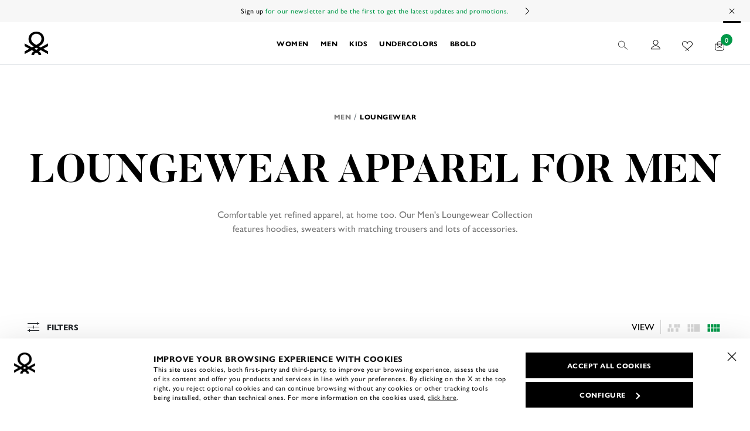

--- FILE ---
content_type: text/javascript; charset=utf-8
request_url: https://p.cquotient.com/pebble?tla=bbsf-UCB_en&activityType=viewCategory&callback=CQuotient._act_callback0&cookieId=acclCUfGgn46BiNbBk7amhs83y&userId=&emailId=&products=id%3A%3A6GRD2701M_903%7C%7Csku%3A%3A%3B%3Bid%3A%3A6AO42701Q_946%7C%7Csku%3A%3A%3B%3Bid%3A%3A6AO42701Q_930%7C%7Csku%3A%3A%3B%3Bid%3A%3A6AO42701Q_931%7C%7Csku%3A%3A%3B%3Bid%3A%3A6GRD2701M_902%7C%7Csku%3A%3A%3B%3Bid%3A%3A6AO42701Q_932%7C%7Csku%3A%3A%3B%3Bid%3A%3A6AO427037_904%7C%7Csku%3A%3A%3B%3Bid%3A%3A6AO427037_906%7C%7Csku%3A%3A%3B%3Bid%3A%3A6GRD2701M_901%7C%7Csku%3A%3A%3B%3Bid%3A%3A6AO42701Q_950%7C%7Csku%3A%3A%3B%3Bid%3A%3A6FK82801F_906%7C%7Csku%3A%3A%3B%3Bid%3A%3A6AO427037_902%7C%7Csku%3A%3A%3B%3Bid%3A%3A6AO427031_915%7C%7Csku%3A%3A%3B%3Bid%3A%3A6AO427031_911%7C%7Csku%3A%3A%3B%3Bid%3A%3A6AO427037_905%7C%7Csku%3A%3A%3B%3Bid%3A%3A6AO42701Q_947%7C%7Csku%3A%3A%3B%3Bid%3A%3A848X2D017_901%7C%7Csku%3A%3A%3B%3Bid%3A%3A6AO42701Q_929%7C%7Csku%3A%3A%3B%3Bid%3A%3A8G5M2D01A_67W%7C%7Csku%3A%3A%3B%3Bid%3A%3A6AO427037_903%7C%7Csku%3A%3A%3B%3Bid%3A%3A6GRD2701L_903%7C%7Csku%3A%3A%3B%3Bid%3A%3A6AO427031_914%7C%7Csku%3A%3A%3B%3Bid%3A%3A6GRD2701L_902%7C%7Csku%3A%3A%3B%3Bid%3A%3A3BVG2M271_100%7C%7Csku%3A%3A&categoryId=MEN-LOUNGEWEAR&refinements=%5B%7B%22name%22%3A%22Category%22%2C%22value%22%3A%22MEN-LOUNGEWEAR%22%7D%5D&personalized=true&sortingRule=attuale_25A%20sorting%20PLP%20dinamico&realm=BBSF&siteId=UCB_en&instanceType=prd&queryLocale=en_EE&locale=en_EE&referrer=&currentLocation=https%3A%2F%2Fee.benetton.com%2Floungewear-men%2F&ls=true&_=1763579025551&v=v3.1.3&fbPixelId=__UNKNOWN__
body_size: 268
content:
/**/ typeof CQuotient._act_callback0 === 'function' && CQuotient._act_callback0([{"k":"__cq_uuid","v":"acclCUfGgn46BiNbBk7amhs83y","m":34128000},{"k":"__cq_seg","v":"0~0.00!1~0.00!2~0.00!3~0.00!4~0.00!5~0.00!6~0.00!7~0.00!8~0.00!9~0.00","m":2592000}]);

--- FILE ---
content_type: application/javascript
request_url: https://0554c8c30445429e9073878e3b0004cd.js.ubembed.com/
body_size: 2270
content:
(function(s){s.src="https://assets.ubembed.com/universalscript/releases/v0.184.0/bundle.js";s.addEventListener("load",function(){ube.init({"environment":"production","geoData":{"latitude":39.96118,"longitude":-82.99879,"continentCode":"NA","countryCode":"US","regionCode":"OH","city":"columbus"},"ubCode":"0554c8c30445429e9073878e3b0004cd","matchingRules":[{"embUuid":"be5aa2ec-f92b-494e-8e81-94a280a3aa9b","version":"cb7f886e73cf4f829a6a7d2a545dcd36","published":{"version":"cb7f886e73cf4f829a6a7d2a545dcd36","status":"current"},"event":{"type":"published","timestamp":1717166278448},"parentVersion":"76a0a15073664c40bbf7f80fc1db0a38","schemaVersion":19,"meta":{"env":"production","creatorUserUuid":"cfed5bed-2c4b-4f4e-ba3e-99fd327a0712","originalUrlChoice":""},"ubCode":"0554c8c30445429e9073878e3b0004cd","clientUuid":"c09bab78-1dd7-4b44-bf8b-df1d5b68e272","rule":{"cookieTargets":{"enabled":false,"rules":[]},"urlTargets":{"rules":[{"type":"everywhere","visibility":"show","value":""}],"domain":"ee.benetton.com"},"geoTargets":{"enabled":true,"rules":[{"visibility":"show","displayName":"Irlanda","countryCode":"IE"}]},"scheduling":{"enabled":false,"startTime":0,"endTime":0},"referrerTargets":{"enabled":false,"rules":[]},"trigger":{"name":"timed","parameters":[{"name":"delay","value":"5"}]},"variants":[{"weight":0,"letter":"b","trackingId":"ccc50da577db4d06957f273afb013732","dimensions":{"mobile":{"width":320,"height":363},"desktopEnabled":true,"desktop":{"width":658,"height":437},"mobileEnabled":true},"display":{"name":"overlay"}}],"integrations":{"googleAnalytics":{"enabled":false,"customEventLabel":"","appendVariant":false}},"frequency":{"name":"everyVisit","parameters":[{"name":"visitFrequency","value":"1"}]}},"type":"embeddable","id":"b0a688427c204f1ea0cf76731b7dc007"},{"embUuid":"f7888fcb-5932-49f8-8795-eb1a5a3da68c","version":"52939b2fe6dc43f5a3115bfde5ba705a","published":{"version":"52939b2fe6dc43f5a3115bfde5ba705a","status":"current"},"event":{"type":"published","timestamp":1717490649967},"parentVersion":"5def428282ca492897587bbdb27130c4","schemaVersion":19,"meta":{"env":"production","creatorUserUuid":"cfed5bed-2c4b-4f4e-ba3e-99fd327a0712","originalUrlChoice":""},"ubCode":"0554c8c30445429e9073878e3b0004cd","clientUuid":"c09bab78-1dd7-4b44-bf8b-df1d5b68e272","rule":{"cookieTargets":{"enabled":false,"rules":[]},"urlTargets":{"rules":[{"type":"homepage","visibility":"show","value":""}],"domain":"ee.benetton.com"},"geoTargets":{"enabled":true,"rules":[{"visibility":"show","displayName":"Germania","countryCode":"DE"}]},"scheduling":{"enabled":false,"startTime":0,"endTime":0},"referrerTargets":{"enabled":false,"rules":[]},"trigger":{"name":"timed","parameters":[{"name":"delay","value":"5"}]},"variants":[{"weight":0,"letter":"b","trackingId":"358a026d7c5446b7bd4af9d4ab14b2dc","dimensions":{"mobile":{"width":320,"height":363},"desktopEnabled":true,"desktop":{"width":658,"height":437},"mobileEnabled":true},"display":{"name":"overlay"}}],"integrations":{"googleAnalytics":{"enabled":false,"customEventLabel":"","appendVariant":false}},"frequency":{"name":"showOnce","parameters":[{"name":"viewCountBelow","value":"1"}]}},"type":"embeddable","id":"b78b939a96024287baf20b00810f7654"},{"embUuid":"efcfeed1-e7de-485c-bb5e-0b8cb8b49451","version":"1d9e8fc802a94131a32b56e5db06843e","published":{"version":"1d9e8fc802a94131a32b56e5db06843e","status":"current"},"event":{"type":"published","timestamp":1716892126616},"parentVersion":"6101f1a3282e443490911b8e5f8df6c3","schemaVersion":19,"meta":{"env":"production","creatorUserUuid":"cfed5bed-2c4b-4f4e-ba3e-99fd327a0712","originalUrlChoice":""},"ubCode":"0554c8c30445429e9073878e3b0004cd","clientUuid":"c09bab78-1dd7-4b44-bf8b-df1d5b68e272","rule":{"cookieTargets":{"enabled":false,"rules":[]},"urlTargets":{"rules":[{"type":"everywhere","visibility":"show","value":""}],"domain":"ee.benetton.com"},"geoTargets":{"enabled":true,"rules":[{"visibility":"show","displayName":"Spagna","countryCode":"ES"}]},"scheduling":{"enabled":false,"startTime":0,"endTime":0},"referrerTargets":{"enabled":false,"rules":[]},"trigger":{"name":"timed","parameters":[{"name":"delay","value":"5"}]},"variants":[{"weight":0,"letter":"b","trackingId":"dd1d8ad70baa4c038ea1ca1519ff9cfa","dimensions":{"mobile":{"width":320,"height":363},"desktopEnabled":true,"desktop":{"width":658,"height":437},"mobileEnabled":true},"display":{"name":"overlay"}}],"integrations":{"googleAnalytics":{"enabled":false,"customEventLabel":"","appendVariant":false}},"frequency":{"name":"showOnce","parameters":[{"name":"viewCountBelow","value":"1"}]}},"type":"embeddable","id":"bab082822d1b49acb0617d3893804358"},{"embUuid":"be5aa2ec-f92b-494e-8e81-94a280a3aa9b","version":"b1b1003543114192afa659139d101930","published":{"version":"b1b1003543114192afa659139d101930","status":"current"},"event":{"type":"published","timestamp":1718780261503},"parentVersion":"86d739fa34614f14abf086db6c3d99c9","schemaVersion":19,"meta":{"env":"production","creatorUserUuid":"cfed5bed-2c4b-4f4e-ba3e-99fd327a0712","originalUrlChoice":""},"ubCode":"0554c8c30445429e9073878e3b0004cd","clientUuid":"c09bab78-1dd7-4b44-bf8b-df1d5b68e272","rule":{"cookieTargets":{"enabled":false,"rules":[]},"urlTargets":{"rules":[{"type":"homepage","visibility":"show","value":""}],"domain":"ee.benetton.com"},"geoTargets":{"enabled":true,"rules":[{"visibility":"show","displayName":"Irlanda","countryCode":"IE"}]},"scheduling":{"enabled":false,"startTime":0,"endTime":0},"referrerTargets":{"enabled":false,"rules":[]},"trigger":{"name":"timed","parameters":[{"name":"delay","value":"5"}]},"variants":[{"weight":0,"letter":"b","trackingId":"8b168ef4cf034fa3a82dd8f46baefac9","dimensions":{"mobile":{"width":320,"height":363},"desktopEnabled":true,"desktop":{"width":658,"height":437},"mobileEnabled":true},"display":{"name":"overlay"}}],"integrations":{"googleAnalytics":{"enabled":false,"customEventLabel":"","appendVariant":false}},"frequency":{"name":"showOnce","parameters":[{"name":"viewCountBelow","value":"1"}]}},"type":"embeddable","id":"bbf308f4195040c0a4e62396891c912e"},{"embUuid":"1dbba085-e4b3-4aa5-b7e8-fefa3b9b4762","version":"af50295016f64f65ad70ab7ecb85fad2","published":{"version":"af50295016f64f65ad70ab7ecb85fad2","status":"current"},"event":{"type":"published","timestamp":1715682093894},"parentVersion":"549e933c8c814bbba8e585a2abc2e7d9","schemaVersion":19,"meta":{"env":"production","creatorUserUuid":"cfed5bed-2c4b-4f4e-ba3e-99fd327a0712","originalUrlChoice":""},"ubCode":"0554c8c30445429e9073878e3b0004cd","clientUuid":"c09bab78-1dd7-4b44-bf8b-df1d5b68e272","rule":{"cookieTargets":{"enabled":false,"rules":[]},"urlTargets":{"rules":[{"type":"everywhere","visibility":"show","value":"cart"}],"domain":"ee.benetton.com"},"geoTargets":{"enabled":true,"rules":[{"visibility":"show","displayName":"Svizzera","countryCode":"CH"}]},"scheduling":{"enabled":false,"startTime":1650499200000,"endTime":0},"referrerTargets":{"enabled":false,"rules":[]},"trigger":{"name":"timed","parameters":[{"name":"delay","value":"5"}]},"variants":[{"weight":0,"letter":"b","trackingId":"5335742cc783453db86f5d7574111dbd","dimensions":{"mobile":{"width":320,"height":363},"desktopEnabled":true,"desktop":{"width":658,"height":437},"mobileEnabled":true},"display":{"name":"overlay"}}],"integrations":{"googleAnalytics":{"enabled":false,"customEventLabel":"unbounce_off5_exitintent_it","appendVariant":false}},"frequency":{"name":"showOnce","parameters":[{"name":"viewCountBelow","value":"1"}]}},"type":"embeddable","id":"c86876d142cf46c1b6caf11247a2ba4f"},{"embUuid":"0e10ac36-44ee-4836-81d0-5ed4633f8d76","version":"3607ef2da4124511b14180901391fb85","published":{"version":"3607ef2da4124511b14180901391fb85","status":"current"},"event":{"type":"published","timestamp":1717081981543},"parentVersion":"5d8e6559a56c49799bd76bc1421db7b0","schemaVersion":19,"meta":{"env":"production","creatorUserUuid":"cfed5bed-2c4b-4f4e-ba3e-99fd327a0712","originalUrlChoice":""},"ubCode":"0554c8c30445429e9073878e3b0004cd","clientUuid":"c09bab78-1dd7-4b44-bf8b-df1d5b68e272","rule":{"cookieTargets":{"enabled":false,"rules":[]},"urlTargets":{"rules":[{"type":"everywhere","visibility":"show","value":"cart"}],"domain":"ee.benetton.com"},"geoTargets":{"enabled":true,"rules":[{"visibility":"show","displayName":"Regno Unito","countryCode":"GB"}]},"scheduling":{"enabled":false,"startTime":1650499200000,"endTime":0},"referrerTargets":{"enabled":false,"rules":[]},"trigger":{"name":"timed","parameters":[{"name":"delay","value":"5"}]},"variants":[{"weight":0,"letter":"b","trackingId":"7d5b89e4adf04c93be03e9db54cebff5","dimensions":{"mobile":{"width":320,"height":363},"desktopEnabled":true,"desktop":{"width":658,"height":437},"mobileEnabled":true},"display":{"name":"overlay"}}],"integrations":{"googleAnalytics":{"enabled":false,"customEventLabel":"unbounce_off5_exitintent_it","appendVariant":false}},"frequency":{"name":"showOnce","parameters":[{"name":"viewCountBelow","value":"1"}]}},"type":"embeddable","id":"ccceb153ab6544ee9c1e4e631744e918"},{"embUuid":"0da3c89f-bd2d-4f42-a96e-3aa542f4d872","version":"697a22eaa1e849fbb1460716deac2f86","published":{"version":"697a22eaa1e849fbb1460716deac2f86","status":"current"},"event":{"type":"published","timestamp":1716989329841},"parentVersion":"6eb2ddc2544e4e1689d01d09c4517eab","schemaVersion":19,"meta":{"env":"production","creatorUserUuid":"cfed5bed-2c4b-4f4e-ba3e-99fd327a0712","originalUrlChoice":""},"ubCode":"0554c8c30445429e9073878e3b0004cd","clientUuid":"c09bab78-1dd7-4b44-bf8b-df1d5b68e272","rule":{"cookieTargets":{"enabled":false,"rules":[]},"urlTargets":{"rules":[{"type":"everywhere","visibility":"show","value":""}],"domain":"ee.benetton.com"},"geoTargets":{"enabled":true,"rules":[{"visibility":"show","displayName":"Finlandia","countryCode":"FI"}]},"scheduling":{"enabled":false,"startTime":0,"endTime":0},"referrerTargets":{"enabled":false,"rules":[]},"trigger":{"name":"timed","parameters":[{"name":"delay","value":"5"}]},"variants":[{"weight":0,"letter":"b","trackingId":"09acc756b5c34fc290dd39208163e557","dimensions":{"mobile":{"width":320,"height":363},"desktopEnabled":true,"desktop":{"width":658,"height":437},"mobileEnabled":true},"display":{"name":"overlay"}}],"integrations":{"googleAnalytics":{"enabled":false,"customEventLabel":"","appendVariant":false}},"frequency":{"name":"showOnce","parameters":[{"name":"viewCountBelow","value":"1"}]}},"type":"embeddable","id":"dc11d5ff69454e5f8c89ad62c53ca8ca"},{"embUuid":"f7888fcb-5932-49f8-8795-eb1a5a3da68c","version":"cf70e22a5992415a9df2e115cfb88c7b","published":{"version":"cf70e22a5992415a9df2e115cfb88c7b","status":"current"},"event":{"type":"published","timestamp":1717677993869},"parentVersion":"62f6fe52d27c455396accdddcc33b8ab","schemaVersion":19,"meta":{"env":"production","creatorUserUuid":"cfed5bed-2c4b-4f4e-ba3e-99fd327a0712","originalUrlChoice":""},"ubCode":"0554c8c30445429e9073878e3b0004cd","clientUuid":"c09bab78-1dd7-4b44-bf8b-df1d5b68e272","rule":{"cookieTargets":{"enabled":false,"rules":[]},"urlTargets":{"rules":[{"type":"homepage","visibility":"show","value":""}],"domain":"ee.benetton.com"},"geoTargets":{"enabled":true,"rules":[{"visibility":"show","displayName":"Germania","countryCode":"DE"}]},"scheduling":{"enabled":false,"startTime":0,"endTime":0},"referrerTargets":{"enabled":false,"rules":[]},"trigger":{"name":"timed","parameters":[{"name":"delay","value":"5"}]},"variants":[{"weight":0,"letter":"b","trackingId":"6553ad40df1745ebb3a089fcd34e1d39","dimensions":{"mobile":{"width":320,"height":363},"desktopEnabled":true,"desktop":{"width":658,"height":437},"mobileEnabled":true},"display":{"name":"overlay"}}],"integrations":{"googleAnalytics":{"enabled":false,"customEventLabel":"","appendVariant":false}},"frequency":{"name":"showOnce","parameters":[{"name":"viewCountBelow","value":"1"}]}},"type":"embeddable","id":"dc5f0fb1528a48b1b1c11f1c7873e1c9"},{"embUuid":"1dbba085-e4b3-4aa5-b7e8-fefa3b9b4762","version":"11774271e9e2402482a577ed86dba864","published":{"version":"11774271e9e2402482a577ed86dba864","status":"current"},"event":{"type":"published","timestamp":1717493109534},"parentVersion":"8c786a36ee174c16af16f4a11bd10799","schemaVersion":19,"meta":{"env":"production","creatorUserUuid":"cfed5bed-2c4b-4f4e-ba3e-99fd327a0712","originalUrlChoice":""},"ubCode":"0554c8c30445429e9073878e3b0004cd","clientUuid":"c09bab78-1dd7-4b44-bf8b-df1d5b68e272","rule":{"cookieTargets":{"enabled":false,"rules":[]},"urlTargets":{"rules":[{"type":"homepage","visibility":"show","value":""}],"domain":"ee.benetton.com"},"geoTargets":{"enabled":true,"rules":[{"visibility":"show","displayName":"Svizzera","countryCode":"CH"}]},"scheduling":{"enabled":false,"startTime":0,"endTime":0},"referrerTargets":{"enabled":false,"rules":[]},"trigger":{"name":"timed","parameters":[{"name":"delay","value":"5"}]},"variants":[{"weight":0,"letter":"b","trackingId":"ea719726e7484ba6af5f3a7c2b9e0c90","dimensions":{"mobile":{"width":320,"height":363},"desktopEnabled":true,"desktop":{"width":658,"height":437},"mobileEnabled":true},"display":{"name":"overlay"}}],"integrations":{"googleAnalytics":{"enabled":false,"customEventLabel":"","appendVariant":false}},"frequency":{"name":"showOnce","parameters":[{"name":"viewCountBelow","value":"1"}]}},"type":"embeddable","id":"dd2ebaf9888b4af0a270d80a9c7bd61d"},{"embUuid":"be5aa2ec-f92b-494e-8e81-94a280a3aa9b","version":"ebc8548a1d714ab49ba658bd175321ec","published":{"version":"ebc8548a1d714ab49ba658bd175321ec","status":"current"},"event":{"type":"published","timestamp":1718115054199},"parentVersion":"0b4ecafe5db041238978e04b91372856","schemaVersion":19,"meta":{"env":"production","creatorUserUuid":"cfed5bed-2c4b-4f4e-ba3e-99fd327a0712","originalUrlChoice":""},"ubCode":"0554c8c30445429e9073878e3b0004cd","clientUuid":"c09bab78-1dd7-4b44-bf8b-df1d5b68e272","rule":{"cookieTargets":{"enabled":false,"rules":[]},"urlTargets":{"rules":[{"type":"homepage","visibility":"show","value":""}],"domain":"ee.benetton.com"},"geoTargets":{"enabled":true,"rules":[{"visibility":"show","displayName":"Irlanda","countryCode":"IE"}]},"scheduling":{"enabled":false,"startTime":0,"endTime":0},"referrerTargets":{"enabled":false,"rules":[]},"trigger":{"name":"timed","parameters":[{"name":"delay","value":"5"}]},"variants":[{"weight":0,"letter":"b","trackingId":"3e6fab0c47384108ad056a35fac35b4a","dimensions":{"mobile":{"width":320,"height":363},"desktopEnabled":true,"desktop":{"width":658,"height":437},"mobileEnabled":true},"display":{"name":"overlay"}}],"integrations":{"googleAnalytics":{"enabled":false,"customEventLabel":"","appendVariant":false}},"frequency":{"name":"showOnce","parameters":[{"name":"viewCountBelow","value":"1"}]}},"type":"embeddable","id":"efd9a926df8c40b59dfc4f88320b572b"},{"embUuid":"f7888fcb-5932-49f8-8795-eb1a5a3da68c","version":"00a3b88cf43e43a1a54ef8120edd8b7f","published":{"version":"00a3b88cf43e43a1a54ef8120edd8b7f","status":"current"},"event":{"type":"published","timestamp":1716564666295},"parentVersion":"30e513ca01cc4fd4a883ff15b2fef8a6","schemaVersion":19,"meta":{"env":"production","creatorUserUuid":"cfed5bed-2c4b-4f4e-ba3e-99fd327a0712","originalUrlChoice":""},"ubCode":"0554c8c30445429e9073878e3b0004cd","clientUuid":"c09bab78-1dd7-4b44-bf8b-df1d5b68e272","rule":{"cookieTargets":{"enabled":false,"rules":[]},"urlTargets":{"rules":[{"type":"everywhere","visibility":"show","value":"cart"}],"domain":"ee.benetton.com"},"geoTargets":{"enabled":true,"rules":[{"visibility":"show","displayName":"Germania","countryCode":"DE"}]},"scheduling":{"enabled":false,"startTime":1650499200000,"endTime":0},"referrerTargets":{"enabled":false,"rules":[]},"trigger":{"name":"timed","parameters":[{"name":"delay","value":"5"}]},"variants":[{"weight":0,"letter":"b","trackingId":"842ca9bdaa5849b2bf6a140ca8b405b4","dimensions":{"mobile":{"width":320,"height":363},"desktopEnabled":true,"desktop":{"width":658,"height":437},"mobileEnabled":true},"display":{"name":"overlay"}}],"integrations":{"googleAnalytics":{"enabled":false,"customEventLabel":"unbounce_off5_exitintent_it","appendVariant":false}},"frequency":{"name":"showOnce","parameters":[{"name":"viewCountBelow","value":"1"}]}},"type":"embeddable","id":"fcce9616362c49d482822c0646e6cdcd"}]});});document.head.appendChild(s);})(document.createElement("script"));